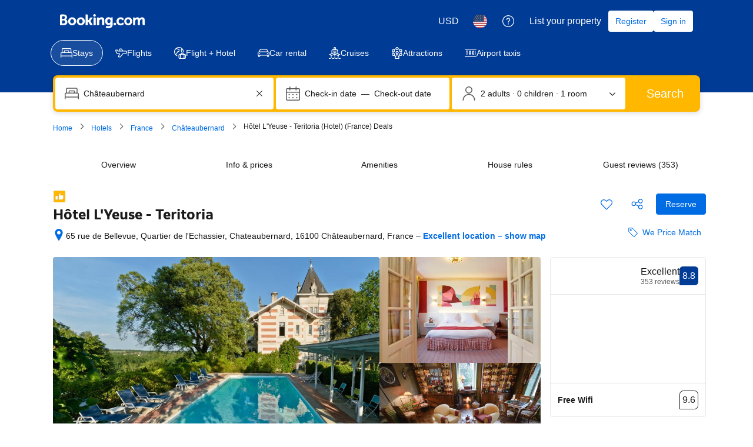

--- FILE ---
content_type: text/html; charset=UTF-8
request_url: https://www.booking.com/hotel/fr/yeuse.html
body_size: 1811
content:
<!DOCTYPE html>
<html lang="en">
<head>
    <meta charset="utf-8">
    <meta name="viewport" content="width=device-width, initial-scale=1">
    <title></title>
    <style>
        body {
            font-family: "Arial";
        }
    </style>
    <script type="text/javascript">
    window.awsWafCookieDomainList = ['booking.com'];
    window.gokuProps = {
"key":"AQIDAHjcYu/GjX+QlghicBgQ/7bFaQZ+m5FKCMDnO+vTbNg96AGe85MAbDryaCIv+G5hkV9fAAAAfjB8BgkqhkiG9w0BBwagbzBtAgEAMGgGCSqGSIb3DQEHATAeBglghkgBZQMEAS4wEQQMfqv/41xp8mxCyZaoAgEQgDtphphf91j3ohtIdrkcZhOjtKVdO6T7EOagds3zsYaLwQPIN8cNivfF/va6SSQpupzbviLhd9a0ZTvohw==",
          "iv":"A6x+aQFnVQAAKkIj",
          "context":"h6yA5kfOQS00a4y6aDkkfr0izU5hr3X7+PR1/ynqxB9yoVITfcOZ71udpdoYsv7OKtHQEco75oUOKf7nJT/f91j8lmvZ/Ut6MYOsb4AZfXhqO3AVTD9e7101wLQmUNpiz9P0cyvREjbxncfl+Kju45P771/SCLXZVB7RUZLOO11DERhz9/CZI7oYhJixf9rxBG7/4xbGAaUWyeWq/E5QCgJNn8qNIZPSXvCGpyt7ySju4HKebkLcqc22zkdyewRcs2Zyotevb/I9w0bZr46PilYkZDk32RLZFJICH2r2Dj49jAi4EETQ3TQKK2jHbDffcFVJkwxGoWDgnCPkXM6qe1RJMr90A4xgBH7vp8PPASdk98Q="
};
    </script>
    <script src="https://d8c14d4960ca.337f8b16.us-east-2.token.awswaf.com/d8c14d4960ca/a18a4859af9c/f81f84a03d17/challenge.js"></script>
</head>
<body>
    <div id="challenge-container"></div>
    <script type="text/javascript">
        AwsWafIntegration.saveReferrer();
        AwsWafIntegration.checkForceRefresh().then((forceRefresh) => {
            if (forceRefresh) {
                AwsWafIntegration.forceRefreshToken().then(() => {
                    window.location.reload(true);
                });
            } else {
                AwsWafIntegration.getToken().then(() => {
                    window.location.reload(true);
                });
            }
        });
    </script>
    <noscript>
        <h1>JavaScript is disabled</h1>
        In order to continue, we need to verify that you're not a robot.
        This requires JavaScript. Enable JavaScript and then reload the page.
    </noscript>
</body>
</html>